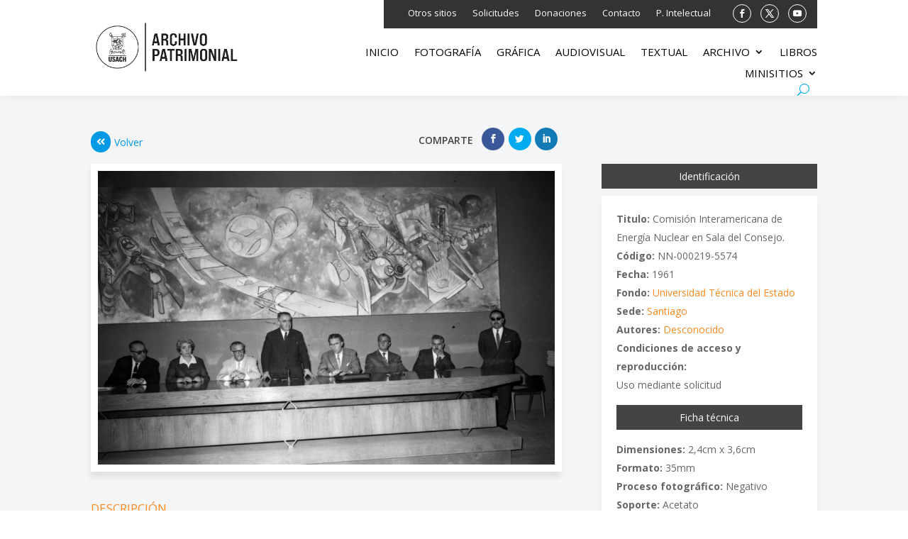

--- FILE ---
content_type: text/html; charset=utf-8
request_url: https://www.google.com/recaptcha/api2/anchor?ar=1&k=6Lfz9-EUAAAAAO1EKrd9G9AfYsH677JFp_CGEKjG&co=aHR0cHM6Ly9hcmNoaXZvcGF0cmltb25pYWwudXNhY2guY2w6NDQz&hl=en&v=PoyoqOPhxBO7pBk68S4YbpHZ&size=invisible&anchor-ms=20000&execute-ms=30000&cb=x7o8qfhu9a61
body_size: 48792
content:
<!DOCTYPE HTML><html dir="ltr" lang="en"><head><meta http-equiv="Content-Type" content="text/html; charset=UTF-8">
<meta http-equiv="X-UA-Compatible" content="IE=edge">
<title>reCAPTCHA</title>
<style type="text/css">
/* cyrillic-ext */
@font-face {
  font-family: 'Roboto';
  font-style: normal;
  font-weight: 400;
  font-stretch: 100%;
  src: url(//fonts.gstatic.com/s/roboto/v48/KFO7CnqEu92Fr1ME7kSn66aGLdTylUAMa3GUBHMdazTgWw.woff2) format('woff2');
  unicode-range: U+0460-052F, U+1C80-1C8A, U+20B4, U+2DE0-2DFF, U+A640-A69F, U+FE2E-FE2F;
}
/* cyrillic */
@font-face {
  font-family: 'Roboto';
  font-style: normal;
  font-weight: 400;
  font-stretch: 100%;
  src: url(//fonts.gstatic.com/s/roboto/v48/KFO7CnqEu92Fr1ME7kSn66aGLdTylUAMa3iUBHMdazTgWw.woff2) format('woff2');
  unicode-range: U+0301, U+0400-045F, U+0490-0491, U+04B0-04B1, U+2116;
}
/* greek-ext */
@font-face {
  font-family: 'Roboto';
  font-style: normal;
  font-weight: 400;
  font-stretch: 100%;
  src: url(//fonts.gstatic.com/s/roboto/v48/KFO7CnqEu92Fr1ME7kSn66aGLdTylUAMa3CUBHMdazTgWw.woff2) format('woff2');
  unicode-range: U+1F00-1FFF;
}
/* greek */
@font-face {
  font-family: 'Roboto';
  font-style: normal;
  font-weight: 400;
  font-stretch: 100%;
  src: url(//fonts.gstatic.com/s/roboto/v48/KFO7CnqEu92Fr1ME7kSn66aGLdTylUAMa3-UBHMdazTgWw.woff2) format('woff2');
  unicode-range: U+0370-0377, U+037A-037F, U+0384-038A, U+038C, U+038E-03A1, U+03A3-03FF;
}
/* math */
@font-face {
  font-family: 'Roboto';
  font-style: normal;
  font-weight: 400;
  font-stretch: 100%;
  src: url(//fonts.gstatic.com/s/roboto/v48/KFO7CnqEu92Fr1ME7kSn66aGLdTylUAMawCUBHMdazTgWw.woff2) format('woff2');
  unicode-range: U+0302-0303, U+0305, U+0307-0308, U+0310, U+0312, U+0315, U+031A, U+0326-0327, U+032C, U+032F-0330, U+0332-0333, U+0338, U+033A, U+0346, U+034D, U+0391-03A1, U+03A3-03A9, U+03B1-03C9, U+03D1, U+03D5-03D6, U+03F0-03F1, U+03F4-03F5, U+2016-2017, U+2034-2038, U+203C, U+2040, U+2043, U+2047, U+2050, U+2057, U+205F, U+2070-2071, U+2074-208E, U+2090-209C, U+20D0-20DC, U+20E1, U+20E5-20EF, U+2100-2112, U+2114-2115, U+2117-2121, U+2123-214F, U+2190, U+2192, U+2194-21AE, U+21B0-21E5, U+21F1-21F2, U+21F4-2211, U+2213-2214, U+2216-22FF, U+2308-230B, U+2310, U+2319, U+231C-2321, U+2336-237A, U+237C, U+2395, U+239B-23B7, U+23D0, U+23DC-23E1, U+2474-2475, U+25AF, U+25B3, U+25B7, U+25BD, U+25C1, U+25CA, U+25CC, U+25FB, U+266D-266F, U+27C0-27FF, U+2900-2AFF, U+2B0E-2B11, U+2B30-2B4C, U+2BFE, U+3030, U+FF5B, U+FF5D, U+1D400-1D7FF, U+1EE00-1EEFF;
}
/* symbols */
@font-face {
  font-family: 'Roboto';
  font-style: normal;
  font-weight: 400;
  font-stretch: 100%;
  src: url(//fonts.gstatic.com/s/roboto/v48/KFO7CnqEu92Fr1ME7kSn66aGLdTylUAMaxKUBHMdazTgWw.woff2) format('woff2');
  unicode-range: U+0001-000C, U+000E-001F, U+007F-009F, U+20DD-20E0, U+20E2-20E4, U+2150-218F, U+2190, U+2192, U+2194-2199, U+21AF, U+21E6-21F0, U+21F3, U+2218-2219, U+2299, U+22C4-22C6, U+2300-243F, U+2440-244A, U+2460-24FF, U+25A0-27BF, U+2800-28FF, U+2921-2922, U+2981, U+29BF, U+29EB, U+2B00-2BFF, U+4DC0-4DFF, U+FFF9-FFFB, U+10140-1018E, U+10190-1019C, U+101A0, U+101D0-101FD, U+102E0-102FB, U+10E60-10E7E, U+1D2C0-1D2D3, U+1D2E0-1D37F, U+1F000-1F0FF, U+1F100-1F1AD, U+1F1E6-1F1FF, U+1F30D-1F30F, U+1F315, U+1F31C, U+1F31E, U+1F320-1F32C, U+1F336, U+1F378, U+1F37D, U+1F382, U+1F393-1F39F, U+1F3A7-1F3A8, U+1F3AC-1F3AF, U+1F3C2, U+1F3C4-1F3C6, U+1F3CA-1F3CE, U+1F3D4-1F3E0, U+1F3ED, U+1F3F1-1F3F3, U+1F3F5-1F3F7, U+1F408, U+1F415, U+1F41F, U+1F426, U+1F43F, U+1F441-1F442, U+1F444, U+1F446-1F449, U+1F44C-1F44E, U+1F453, U+1F46A, U+1F47D, U+1F4A3, U+1F4B0, U+1F4B3, U+1F4B9, U+1F4BB, U+1F4BF, U+1F4C8-1F4CB, U+1F4D6, U+1F4DA, U+1F4DF, U+1F4E3-1F4E6, U+1F4EA-1F4ED, U+1F4F7, U+1F4F9-1F4FB, U+1F4FD-1F4FE, U+1F503, U+1F507-1F50B, U+1F50D, U+1F512-1F513, U+1F53E-1F54A, U+1F54F-1F5FA, U+1F610, U+1F650-1F67F, U+1F687, U+1F68D, U+1F691, U+1F694, U+1F698, U+1F6AD, U+1F6B2, U+1F6B9-1F6BA, U+1F6BC, U+1F6C6-1F6CF, U+1F6D3-1F6D7, U+1F6E0-1F6EA, U+1F6F0-1F6F3, U+1F6F7-1F6FC, U+1F700-1F7FF, U+1F800-1F80B, U+1F810-1F847, U+1F850-1F859, U+1F860-1F887, U+1F890-1F8AD, U+1F8B0-1F8BB, U+1F8C0-1F8C1, U+1F900-1F90B, U+1F93B, U+1F946, U+1F984, U+1F996, U+1F9E9, U+1FA00-1FA6F, U+1FA70-1FA7C, U+1FA80-1FA89, U+1FA8F-1FAC6, U+1FACE-1FADC, U+1FADF-1FAE9, U+1FAF0-1FAF8, U+1FB00-1FBFF;
}
/* vietnamese */
@font-face {
  font-family: 'Roboto';
  font-style: normal;
  font-weight: 400;
  font-stretch: 100%;
  src: url(//fonts.gstatic.com/s/roboto/v48/KFO7CnqEu92Fr1ME7kSn66aGLdTylUAMa3OUBHMdazTgWw.woff2) format('woff2');
  unicode-range: U+0102-0103, U+0110-0111, U+0128-0129, U+0168-0169, U+01A0-01A1, U+01AF-01B0, U+0300-0301, U+0303-0304, U+0308-0309, U+0323, U+0329, U+1EA0-1EF9, U+20AB;
}
/* latin-ext */
@font-face {
  font-family: 'Roboto';
  font-style: normal;
  font-weight: 400;
  font-stretch: 100%;
  src: url(//fonts.gstatic.com/s/roboto/v48/KFO7CnqEu92Fr1ME7kSn66aGLdTylUAMa3KUBHMdazTgWw.woff2) format('woff2');
  unicode-range: U+0100-02BA, U+02BD-02C5, U+02C7-02CC, U+02CE-02D7, U+02DD-02FF, U+0304, U+0308, U+0329, U+1D00-1DBF, U+1E00-1E9F, U+1EF2-1EFF, U+2020, U+20A0-20AB, U+20AD-20C0, U+2113, U+2C60-2C7F, U+A720-A7FF;
}
/* latin */
@font-face {
  font-family: 'Roboto';
  font-style: normal;
  font-weight: 400;
  font-stretch: 100%;
  src: url(//fonts.gstatic.com/s/roboto/v48/KFO7CnqEu92Fr1ME7kSn66aGLdTylUAMa3yUBHMdazQ.woff2) format('woff2');
  unicode-range: U+0000-00FF, U+0131, U+0152-0153, U+02BB-02BC, U+02C6, U+02DA, U+02DC, U+0304, U+0308, U+0329, U+2000-206F, U+20AC, U+2122, U+2191, U+2193, U+2212, U+2215, U+FEFF, U+FFFD;
}
/* cyrillic-ext */
@font-face {
  font-family: 'Roboto';
  font-style: normal;
  font-weight: 500;
  font-stretch: 100%;
  src: url(//fonts.gstatic.com/s/roboto/v48/KFO7CnqEu92Fr1ME7kSn66aGLdTylUAMa3GUBHMdazTgWw.woff2) format('woff2');
  unicode-range: U+0460-052F, U+1C80-1C8A, U+20B4, U+2DE0-2DFF, U+A640-A69F, U+FE2E-FE2F;
}
/* cyrillic */
@font-face {
  font-family: 'Roboto';
  font-style: normal;
  font-weight: 500;
  font-stretch: 100%;
  src: url(//fonts.gstatic.com/s/roboto/v48/KFO7CnqEu92Fr1ME7kSn66aGLdTylUAMa3iUBHMdazTgWw.woff2) format('woff2');
  unicode-range: U+0301, U+0400-045F, U+0490-0491, U+04B0-04B1, U+2116;
}
/* greek-ext */
@font-face {
  font-family: 'Roboto';
  font-style: normal;
  font-weight: 500;
  font-stretch: 100%;
  src: url(//fonts.gstatic.com/s/roboto/v48/KFO7CnqEu92Fr1ME7kSn66aGLdTylUAMa3CUBHMdazTgWw.woff2) format('woff2');
  unicode-range: U+1F00-1FFF;
}
/* greek */
@font-face {
  font-family: 'Roboto';
  font-style: normal;
  font-weight: 500;
  font-stretch: 100%;
  src: url(//fonts.gstatic.com/s/roboto/v48/KFO7CnqEu92Fr1ME7kSn66aGLdTylUAMa3-UBHMdazTgWw.woff2) format('woff2');
  unicode-range: U+0370-0377, U+037A-037F, U+0384-038A, U+038C, U+038E-03A1, U+03A3-03FF;
}
/* math */
@font-face {
  font-family: 'Roboto';
  font-style: normal;
  font-weight: 500;
  font-stretch: 100%;
  src: url(//fonts.gstatic.com/s/roboto/v48/KFO7CnqEu92Fr1ME7kSn66aGLdTylUAMawCUBHMdazTgWw.woff2) format('woff2');
  unicode-range: U+0302-0303, U+0305, U+0307-0308, U+0310, U+0312, U+0315, U+031A, U+0326-0327, U+032C, U+032F-0330, U+0332-0333, U+0338, U+033A, U+0346, U+034D, U+0391-03A1, U+03A3-03A9, U+03B1-03C9, U+03D1, U+03D5-03D6, U+03F0-03F1, U+03F4-03F5, U+2016-2017, U+2034-2038, U+203C, U+2040, U+2043, U+2047, U+2050, U+2057, U+205F, U+2070-2071, U+2074-208E, U+2090-209C, U+20D0-20DC, U+20E1, U+20E5-20EF, U+2100-2112, U+2114-2115, U+2117-2121, U+2123-214F, U+2190, U+2192, U+2194-21AE, U+21B0-21E5, U+21F1-21F2, U+21F4-2211, U+2213-2214, U+2216-22FF, U+2308-230B, U+2310, U+2319, U+231C-2321, U+2336-237A, U+237C, U+2395, U+239B-23B7, U+23D0, U+23DC-23E1, U+2474-2475, U+25AF, U+25B3, U+25B7, U+25BD, U+25C1, U+25CA, U+25CC, U+25FB, U+266D-266F, U+27C0-27FF, U+2900-2AFF, U+2B0E-2B11, U+2B30-2B4C, U+2BFE, U+3030, U+FF5B, U+FF5D, U+1D400-1D7FF, U+1EE00-1EEFF;
}
/* symbols */
@font-face {
  font-family: 'Roboto';
  font-style: normal;
  font-weight: 500;
  font-stretch: 100%;
  src: url(//fonts.gstatic.com/s/roboto/v48/KFO7CnqEu92Fr1ME7kSn66aGLdTylUAMaxKUBHMdazTgWw.woff2) format('woff2');
  unicode-range: U+0001-000C, U+000E-001F, U+007F-009F, U+20DD-20E0, U+20E2-20E4, U+2150-218F, U+2190, U+2192, U+2194-2199, U+21AF, U+21E6-21F0, U+21F3, U+2218-2219, U+2299, U+22C4-22C6, U+2300-243F, U+2440-244A, U+2460-24FF, U+25A0-27BF, U+2800-28FF, U+2921-2922, U+2981, U+29BF, U+29EB, U+2B00-2BFF, U+4DC0-4DFF, U+FFF9-FFFB, U+10140-1018E, U+10190-1019C, U+101A0, U+101D0-101FD, U+102E0-102FB, U+10E60-10E7E, U+1D2C0-1D2D3, U+1D2E0-1D37F, U+1F000-1F0FF, U+1F100-1F1AD, U+1F1E6-1F1FF, U+1F30D-1F30F, U+1F315, U+1F31C, U+1F31E, U+1F320-1F32C, U+1F336, U+1F378, U+1F37D, U+1F382, U+1F393-1F39F, U+1F3A7-1F3A8, U+1F3AC-1F3AF, U+1F3C2, U+1F3C4-1F3C6, U+1F3CA-1F3CE, U+1F3D4-1F3E0, U+1F3ED, U+1F3F1-1F3F3, U+1F3F5-1F3F7, U+1F408, U+1F415, U+1F41F, U+1F426, U+1F43F, U+1F441-1F442, U+1F444, U+1F446-1F449, U+1F44C-1F44E, U+1F453, U+1F46A, U+1F47D, U+1F4A3, U+1F4B0, U+1F4B3, U+1F4B9, U+1F4BB, U+1F4BF, U+1F4C8-1F4CB, U+1F4D6, U+1F4DA, U+1F4DF, U+1F4E3-1F4E6, U+1F4EA-1F4ED, U+1F4F7, U+1F4F9-1F4FB, U+1F4FD-1F4FE, U+1F503, U+1F507-1F50B, U+1F50D, U+1F512-1F513, U+1F53E-1F54A, U+1F54F-1F5FA, U+1F610, U+1F650-1F67F, U+1F687, U+1F68D, U+1F691, U+1F694, U+1F698, U+1F6AD, U+1F6B2, U+1F6B9-1F6BA, U+1F6BC, U+1F6C6-1F6CF, U+1F6D3-1F6D7, U+1F6E0-1F6EA, U+1F6F0-1F6F3, U+1F6F7-1F6FC, U+1F700-1F7FF, U+1F800-1F80B, U+1F810-1F847, U+1F850-1F859, U+1F860-1F887, U+1F890-1F8AD, U+1F8B0-1F8BB, U+1F8C0-1F8C1, U+1F900-1F90B, U+1F93B, U+1F946, U+1F984, U+1F996, U+1F9E9, U+1FA00-1FA6F, U+1FA70-1FA7C, U+1FA80-1FA89, U+1FA8F-1FAC6, U+1FACE-1FADC, U+1FADF-1FAE9, U+1FAF0-1FAF8, U+1FB00-1FBFF;
}
/* vietnamese */
@font-face {
  font-family: 'Roboto';
  font-style: normal;
  font-weight: 500;
  font-stretch: 100%;
  src: url(//fonts.gstatic.com/s/roboto/v48/KFO7CnqEu92Fr1ME7kSn66aGLdTylUAMa3OUBHMdazTgWw.woff2) format('woff2');
  unicode-range: U+0102-0103, U+0110-0111, U+0128-0129, U+0168-0169, U+01A0-01A1, U+01AF-01B0, U+0300-0301, U+0303-0304, U+0308-0309, U+0323, U+0329, U+1EA0-1EF9, U+20AB;
}
/* latin-ext */
@font-face {
  font-family: 'Roboto';
  font-style: normal;
  font-weight: 500;
  font-stretch: 100%;
  src: url(//fonts.gstatic.com/s/roboto/v48/KFO7CnqEu92Fr1ME7kSn66aGLdTylUAMa3KUBHMdazTgWw.woff2) format('woff2');
  unicode-range: U+0100-02BA, U+02BD-02C5, U+02C7-02CC, U+02CE-02D7, U+02DD-02FF, U+0304, U+0308, U+0329, U+1D00-1DBF, U+1E00-1E9F, U+1EF2-1EFF, U+2020, U+20A0-20AB, U+20AD-20C0, U+2113, U+2C60-2C7F, U+A720-A7FF;
}
/* latin */
@font-face {
  font-family: 'Roboto';
  font-style: normal;
  font-weight: 500;
  font-stretch: 100%;
  src: url(//fonts.gstatic.com/s/roboto/v48/KFO7CnqEu92Fr1ME7kSn66aGLdTylUAMa3yUBHMdazQ.woff2) format('woff2');
  unicode-range: U+0000-00FF, U+0131, U+0152-0153, U+02BB-02BC, U+02C6, U+02DA, U+02DC, U+0304, U+0308, U+0329, U+2000-206F, U+20AC, U+2122, U+2191, U+2193, U+2212, U+2215, U+FEFF, U+FFFD;
}
/* cyrillic-ext */
@font-face {
  font-family: 'Roboto';
  font-style: normal;
  font-weight: 900;
  font-stretch: 100%;
  src: url(//fonts.gstatic.com/s/roboto/v48/KFO7CnqEu92Fr1ME7kSn66aGLdTylUAMa3GUBHMdazTgWw.woff2) format('woff2');
  unicode-range: U+0460-052F, U+1C80-1C8A, U+20B4, U+2DE0-2DFF, U+A640-A69F, U+FE2E-FE2F;
}
/* cyrillic */
@font-face {
  font-family: 'Roboto';
  font-style: normal;
  font-weight: 900;
  font-stretch: 100%;
  src: url(//fonts.gstatic.com/s/roboto/v48/KFO7CnqEu92Fr1ME7kSn66aGLdTylUAMa3iUBHMdazTgWw.woff2) format('woff2');
  unicode-range: U+0301, U+0400-045F, U+0490-0491, U+04B0-04B1, U+2116;
}
/* greek-ext */
@font-face {
  font-family: 'Roboto';
  font-style: normal;
  font-weight: 900;
  font-stretch: 100%;
  src: url(//fonts.gstatic.com/s/roboto/v48/KFO7CnqEu92Fr1ME7kSn66aGLdTylUAMa3CUBHMdazTgWw.woff2) format('woff2');
  unicode-range: U+1F00-1FFF;
}
/* greek */
@font-face {
  font-family: 'Roboto';
  font-style: normal;
  font-weight: 900;
  font-stretch: 100%;
  src: url(//fonts.gstatic.com/s/roboto/v48/KFO7CnqEu92Fr1ME7kSn66aGLdTylUAMa3-UBHMdazTgWw.woff2) format('woff2');
  unicode-range: U+0370-0377, U+037A-037F, U+0384-038A, U+038C, U+038E-03A1, U+03A3-03FF;
}
/* math */
@font-face {
  font-family: 'Roboto';
  font-style: normal;
  font-weight: 900;
  font-stretch: 100%;
  src: url(//fonts.gstatic.com/s/roboto/v48/KFO7CnqEu92Fr1ME7kSn66aGLdTylUAMawCUBHMdazTgWw.woff2) format('woff2');
  unicode-range: U+0302-0303, U+0305, U+0307-0308, U+0310, U+0312, U+0315, U+031A, U+0326-0327, U+032C, U+032F-0330, U+0332-0333, U+0338, U+033A, U+0346, U+034D, U+0391-03A1, U+03A3-03A9, U+03B1-03C9, U+03D1, U+03D5-03D6, U+03F0-03F1, U+03F4-03F5, U+2016-2017, U+2034-2038, U+203C, U+2040, U+2043, U+2047, U+2050, U+2057, U+205F, U+2070-2071, U+2074-208E, U+2090-209C, U+20D0-20DC, U+20E1, U+20E5-20EF, U+2100-2112, U+2114-2115, U+2117-2121, U+2123-214F, U+2190, U+2192, U+2194-21AE, U+21B0-21E5, U+21F1-21F2, U+21F4-2211, U+2213-2214, U+2216-22FF, U+2308-230B, U+2310, U+2319, U+231C-2321, U+2336-237A, U+237C, U+2395, U+239B-23B7, U+23D0, U+23DC-23E1, U+2474-2475, U+25AF, U+25B3, U+25B7, U+25BD, U+25C1, U+25CA, U+25CC, U+25FB, U+266D-266F, U+27C0-27FF, U+2900-2AFF, U+2B0E-2B11, U+2B30-2B4C, U+2BFE, U+3030, U+FF5B, U+FF5D, U+1D400-1D7FF, U+1EE00-1EEFF;
}
/* symbols */
@font-face {
  font-family: 'Roboto';
  font-style: normal;
  font-weight: 900;
  font-stretch: 100%;
  src: url(//fonts.gstatic.com/s/roboto/v48/KFO7CnqEu92Fr1ME7kSn66aGLdTylUAMaxKUBHMdazTgWw.woff2) format('woff2');
  unicode-range: U+0001-000C, U+000E-001F, U+007F-009F, U+20DD-20E0, U+20E2-20E4, U+2150-218F, U+2190, U+2192, U+2194-2199, U+21AF, U+21E6-21F0, U+21F3, U+2218-2219, U+2299, U+22C4-22C6, U+2300-243F, U+2440-244A, U+2460-24FF, U+25A0-27BF, U+2800-28FF, U+2921-2922, U+2981, U+29BF, U+29EB, U+2B00-2BFF, U+4DC0-4DFF, U+FFF9-FFFB, U+10140-1018E, U+10190-1019C, U+101A0, U+101D0-101FD, U+102E0-102FB, U+10E60-10E7E, U+1D2C0-1D2D3, U+1D2E0-1D37F, U+1F000-1F0FF, U+1F100-1F1AD, U+1F1E6-1F1FF, U+1F30D-1F30F, U+1F315, U+1F31C, U+1F31E, U+1F320-1F32C, U+1F336, U+1F378, U+1F37D, U+1F382, U+1F393-1F39F, U+1F3A7-1F3A8, U+1F3AC-1F3AF, U+1F3C2, U+1F3C4-1F3C6, U+1F3CA-1F3CE, U+1F3D4-1F3E0, U+1F3ED, U+1F3F1-1F3F3, U+1F3F5-1F3F7, U+1F408, U+1F415, U+1F41F, U+1F426, U+1F43F, U+1F441-1F442, U+1F444, U+1F446-1F449, U+1F44C-1F44E, U+1F453, U+1F46A, U+1F47D, U+1F4A3, U+1F4B0, U+1F4B3, U+1F4B9, U+1F4BB, U+1F4BF, U+1F4C8-1F4CB, U+1F4D6, U+1F4DA, U+1F4DF, U+1F4E3-1F4E6, U+1F4EA-1F4ED, U+1F4F7, U+1F4F9-1F4FB, U+1F4FD-1F4FE, U+1F503, U+1F507-1F50B, U+1F50D, U+1F512-1F513, U+1F53E-1F54A, U+1F54F-1F5FA, U+1F610, U+1F650-1F67F, U+1F687, U+1F68D, U+1F691, U+1F694, U+1F698, U+1F6AD, U+1F6B2, U+1F6B9-1F6BA, U+1F6BC, U+1F6C6-1F6CF, U+1F6D3-1F6D7, U+1F6E0-1F6EA, U+1F6F0-1F6F3, U+1F6F7-1F6FC, U+1F700-1F7FF, U+1F800-1F80B, U+1F810-1F847, U+1F850-1F859, U+1F860-1F887, U+1F890-1F8AD, U+1F8B0-1F8BB, U+1F8C0-1F8C1, U+1F900-1F90B, U+1F93B, U+1F946, U+1F984, U+1F996, U+1F9E9, U+1FA00-1FA6F, U+1FA70-1FA7C, U+1FA80-1FA89, U+1FA8F-1FAC6, U+1FACE-1FADC, U+1FADF-1FAE9, U+1FAF0-1FAF8, U+1FB00-1FBFF;
}
/* vietnamese */
@font-face {
  font-family: 'Roboto';
  font-style: normal;
  font-weight: 900;
  font-stretch: 100%;
  src: url(//fonts.gstatic.com/s/roboto/v48/KFO7CnqEu92Fr1ME7kSn66aGLdTylUAMa3OUBHMdazTgWw.woff2) format('woff2');
  unicode-range: U+0102-0103, U+0110-0111, U+0128-0129, U+0168-0169, U+01A0-01A1, U+01AF-01B0, U+0300-0301, U+0303-0304, U+0308-0309, U+0323, U+0329, U+1EA0-1EF9, U+20AB;
}
/* latin-ext */
@font-face {
  font-family: 'Roboto';
  font-style: normal;
  font-weight: 900;
  font-stretch: 100%;
  src: url(//fonts.gstatic.com/s/roboto/v48/KFO7CnqEu92Fr1ME7kSn66aGLdTylUAMa3KUBHMdazTgWw.woff2) format('woff2');
  unicode-range: U+0100-02BA, U+02BD-02C5, U+02C7-02CC, U+02CE-02D7, U+02DD-02FF, U+0304, U+0308, U+0329, U+1D00-1DBF, U+1E00-1E9F, U+1EF2-1EFF, U+2020, U+20A0-20AB, U+20AD-20C0, U+2113, U+2C60-2C7F, U+A720-A7FF;
}
/* latin */
@font-face {
  font-family: 'Roboto';
  font-style: normal;
  font-weight: 900;
  font-stretch: 100%;
  src: url(//fonts.gstatic.com/s/roboto/v48/KFO7CnqEu92Fr1ME7kSn66aGLdTylUAMa3yUBHMdazQ.woff2) format('woff2');
  unicode-range: U+0000-00FF, U+0131, U+0152-0153, U+02BB-02BC, U+02C6, U+02DA, U+02DC, U+0304, U+0308, U+0329, U+2000-206F, U+20AC, U+2122, U+2191, U+2193, U+2212, U+2215, U+FEFF, U+FFFD;
}

</style>
<link rel="stylesheet" type="text/css" href="https://www.gstatic.com/recaptcha/releases/PoyoqOPhxBO7pBk68S4YbpHZ/styles__ltr.css">
<script nonce="qUgQ_U_GawNcmZ7G3_GeuA" type="text/javascript">window['__recaptcha_api'] = 'https://www.google.com/recaptcha/api2/';</script>
<script type="text/javascript" src="https://www.gstatic.com/recaptcha/releases/PoyoqOPhxBO7pBk68S4YbpHZ/recaptcha__en.js" nonce="qUgQ_U_GawNcmZ7G3_GeuA">
      
    </script></head>
<body><div id="rc-anchor-alert" class="rc-anchor-alert"></div>
<input type="hidden" id="recaptcha-token" value="[base64]">
<script type="text/javascript" nonce="qUgQ_U_GawNcmZ7G3_GeuA">
      recaptcha.anchor.Main.init("[\x22ainput\x22,[\x22bgdata\x22,\x22\x22,\[base64]/[base64]/[base64]/[base64]/[base64]/[base64]/[base64]/[base64]/[base64]/[base64]\\u003d\x22,\[base64]\\u003d\x22,\x22wrHDmUQ0w48UBMK5Tk4KH8OXw6I0wrlqRA9ADsOLw487TsKjYsKBcMO2eC3CicOzw7F0w7jDqsOBw6HDk8OOVC7Dp8KdNsOwCcKRHXPDkCPDrMOsw7nCicOrw4tcwqDDpMOTw63ChsO/UklCCcK7wrBww5XCj0dAZmnDjHcXRMOdw4bDqMOWw64dRMKQHsOccMKWw4XCoBhAHMOMw5XDvHnDp8OTThk+wr3DoTcVA8OiQWrCr8Kzw6A7wpJFwpPDvAFDw53DlcO3w7TDhEJywp/Ds8OlGGhJwq3CoMKaXMKwwpBZTU5nw5EdwoTDi3sjwpnCmiNjUCLDuxXCrTvDj8KuBsOswpcTTTjChRfDiB/CiD3Dp0U2wqFbwr5Fw5fCjj7DmjbCncOkb1DCnGvDucKHIcKcNjhEC27Dv00uwoXCjsKqw7rCnsOTwqrDtTfCoVbDkn7DhRPDksKAecK2woomwr1naW9Gwq7Clm9xw7YyCmVYw5JhD8KbDATCqkBQwq0aZMKhJ8KVwroBw6/[base64]/DjMOGw4DDvT1KacO3VAbDlcOfw500w7zDtMOhFMKYaRTDpxHCllR9w73Ch8Kiw75VO000IsONDVLCqcOywpjDuGRnScOyUCzDullbw6/CksKKcRDDnGBFw4LCtS/ChCRbI1HChiAHBw8pGcKUw6XDvB3Di8KefmQYwqpbwrDCp0U+NMKdNjvDujUVw6PCoEkUecOyw4HCkRl3bjvCjsK2SDk0bBnCsEdAwrlbw58OYlV8w6A5LMOKWcK/NxocEFV3w6bDosKleELDuCg9WTTCrVlIX8KsKMKZw5BkYWB2w4Amw4HCnTLCiMKpwrB0Vl3DnMKMbVrCnQ0Vw7FoHA9oFipnwr7Dm8OVw7XCrsKKw6rDtkvChFJwMcOkwpNRS8KPPmbChXt9wo/CpsKPwovDrMOew6zDgCHCvx/DucO2wqE3wqzCpsOfTGpxbsKew47DrEjDiTbCrTTCr8K4NDheFHIQXEN6w4YRw4htwp3Cm8K/wqxTw4LDmH/Ci2fDvQkJXMKfOiV8OsKmE8K1wqDDlsK6LmJ0w4HDi8Ktwo9Lw43Do8KMXmXDlsKuRivDhEsbwqEnasKjS3hRwqgKwowCwq7DnxrCrTBaw77Di8Kjw5ZndsO/w43DvsKewpLCoHLChRx9CDjCpMOgSSkVwoJxwo1Cw4PDjCFmEsOHYkEZSnPCgMOTwrXDmlNiwqkpBR8qKzthw7dPLRMDw55Iw5o/[base64]/DrVRZHgjDrsKiw6YNw4nDml3Cj8OQSsKsFMKjw4PDtMOjw4ZgwpPCvDfCvcKDw77CiEvCvsOnKMK/K8OsdUnCrcKzcMK4AkQLwrZAw5PDjWPDvsOXw7dSwpI3XzdWw7LDpcO6w4/CgcOtwpPDssOYw7F/wqwaJcOKYMOHw7LDtsKfw7HDmsKswqsGw6TDjwNPfWIjAcK1w6Jzw5/Dr3nDuA/CuMOHw4/DuknCosKcwogLw7fCgWvCtw4/w5JCGMKTcMKeZ07DpMKmwqIvJsKFYQgxasK+wqJRw4/[base64]/[base64]/Ch3DDo8OtYMOaBcOodcOWSyZxLnMRwrRdHMKzw5/CvjgIw6gew5DDsMKQeMKHw7ZEw7bDuz3CrjIBLz7DiG/DtGNmwqldw6hQFFjCqsOkw4rCrMKVw4sDw5DDiMOew4xqwpwubcKnBcOSGcKfasOYwqfCiMOMw5bDl8K/CWwdcw9QwrzDiMKqK1jCoUx/TcOYBsO7w7DCg8KDAMOJdMOtwpHDmcO+wq/DicOXCzxWw4BmwogCOsO4AcO+JsOqw6REOMKdXkjCvnXDtMKswpkmeHLCjxrDo8K4SsOkWcKnFsK5w64AGMKLfG1mYwjCtzjDvsOSwrRNGALCnSFtCnlGaTtCPcO4wp/DrMOuC8OGFkEzG2/Ck8OBU8O0KsKMwrEqScOSwo4+K8K4wrJrFicna1MILT8KDMO1PG/CnWrCgygow4ZxwpzCtsOxMggVw5dZecKfwqrCl8Ocw5/[base64]/CocOaw7xOFSzCqsOvOcKywqLCqnsawqzCkcKtwo5vWMK0w5lPeMKpAwvCn8OhGzzDiWjCrgzCiH/DkcOJw5tEw67DrVgzCDBcwq3DsRPChU19GWRDKcOIWMK5dnfDgsOaHDMUYRzDgUHDjcOWw6slwo/DtsKGwrsdwqYSw6XCkVzDo8KCVlHCsW/CqU82w7XDicK4w4dOVcKFw6zCjVgaw5fCusKXwqclw7bChk4yOsOtVwbDlsOSMcOdw7llw48dLyTDucKMCWDCqz5iw7MSVcOZw7rDmC/Cp8OwwpFUw7fCrEYewp16w6jDtRvCnXnDncKtwrzCrAPCscKBwr/Cg8O7wocVw6HDojdlcmIVw7oMQ8O9e8KfCcKUw6JRUjzDuljDtA3Cr8KqK13DsMK1wqfCtn0lw6PCssOzCyrChn5lQsKIQzzDn09LOFVZd8OAIF0yfUrDjxXDjkrDv8K+w67DucOnOsOlNHbDn8KAZU9QRsKYw4wrCxXDrmJ/DMK5w6LCg8OeYcOwwqrCvHLDnMOIw74TwrHDiwHDocOUwptuwpsMw5zDhcKKO8KswpRzwqXDtHPDqTpAw6fDgB/CmDTDp8OTKMOWa8OVJDx7wodqwqgxwrDDlFEcc1d2w6s3LsOtMT0lwq/CvWgRHTbCgsOLSMOtwolnw57CgMONW8KCw4DDlcKyQhLDhcKib8Oswr3DkixLwrUew5LDr8O3RG0RwovDjxAiw7nDp2LCrWM9SFjCrMKuw5jCrDpbwonChcK1IlcYw5/DhSZ2w67CnUtbw5rCicKkNsKUw6xGwooiU8O3IEnDqMKJacOJTi7DlFZODEx3G1HDgRZZEWvCs8OmDVU0w5dAwrkrDl8uL8O4wrTCvGjClMO/[base64]/w4pCwq4Bw5jDmDTCvcOKw5IfPsKCw5TCtV/[base64]/a2dlw7gRw7nDkT0iSiYaYD5Aw7AtKlhfN8KEwpTCqX/DjRwlLMK/w4xYw4ZXwrzDnsO4w4xNCELCt8KzJ1zDjkknw58Nwp3DmsKsVcKJw4RPwoPCvkJHIcO8w53Dpn7DvzvDrsKEw45GwrZxdWhDwqXDosKfw7zCtEJ/w5zDoMORwod8QWFFwpHDul/[base64]/[base64]/w7hzWgtWw77CrQXCnAh/[base64]/wrbDuQzDpnYIwp8owpfClhnDg8KxAmcQThEIw6UOIW9SwoE3PMOFC2VKdzLCmMKTw4LDscK3wqlKw6p4wqRZQ0TDhVTCm8KrfRRpwqF5f8OeKcKawpISM8O4wqAkwoxeGRxvw7QFw5JlXcKDNz7Cg2jCtn4Yw4jDg8OCwpvCnsKtwpLDtw/[base64]/XWAxdMKOFgLCmcO4w7s5HsK3w4ltwpkew7/Ck8OLNjTCvsKHRnUbRcO6wrdSeFg2F3/CkgLDhmg1w5V/w6NXfTUIC8OywoNnMzHCkjXCsHkxw75eQmzCpsOiOgrDh8KQeVbCn8OuwpBnBQMMbwQeXkbCvMO0wr3DpGTCicKKFcKFw7Njwp8zXcOKw55fwq/CncKMGcKkwolvw61XPMK/IsOTwq93NcKReMOYwo9+w64ve3BzaEIlecKtwp7DlCjCm3cwFEXDosKPwo/Du8OAwrDDh8KVHiI4w5QOB8OYLRnDgcKZw5pfw4DCt8OsAcOBwpDCokURwqbDt8OSw6l7LQlqwo3DhMK3dB1vZGfDkcKIwrLDkhI7EcKUwqnCo8OIw6fCqsKYE1rDqGrDksOWEsK2w4BDbG0GQh/DuWpuwrLCkVp2b8OXwo3CjMOTFAtGwqw6wqPDmT/[base64]/CmMOnCsKtwrnDqsOdwqclZVzCn0/DqGQAwrQ2w5fCi8KMZn/DvcONdW3DosOESMKAZz/CjCFKw4tvwqjCiGMdTMKJbTwUwplebMKswrjClFrCvULDsAXCvcOMwpbDlsKQWMObUxsCw4dVVU1iSsOyWE/CvMKnI8Kqw6g9BTvClxE9XULDucKzw7UIZsK4Zwlvw48Ewpkkwq5Jw6DCs3LCocOqDQ8kLcO8IcOsZcK0QlNLwojDhEcpw7svWQbCv8K+wqEfeRpzw5UEw4fClsOsC8ObHwcYVlHCu8Kjb8OVbcOdcFkZOUjDr8O/YcOHw4XDnT/[base64]/HcONbhMkJX4mf8KvdcO2wpYcw6UgwrxbYcOPE8KAJcOPVkDCux0dw4law7bCocKRS0t0dsK+wrULKkDCt1XCqjzDkCVDKybDrCcrXsKBKMKsWkbCm8K9wr/CsUbDuMOfw6lkaT8IwrRew4XCjHdlw4nDnH4rcSnDosKDHB9Hw4IHwqo7w4fCpDp8wrbCj8KhDiQgNhB2w7oEwpfDkSgdWsOqTworwr7DoMOUdcKIPCDCj8OLHcK3wpLDrcKAPh1ZXnsLw5vDpTFMwpfCosOZwo/CtcOxLSrDr3NSDS0+w6/DhMOodxFuw6PCuMKkVDs4ZMKbbUhiw5hSwqJJRMKZw6t1wq/DjxPCuMOObsKWEHBjNlNwJMOOwrRIEsK4wpIIw4wObVlowoXDhncdwozDtVrCoMKVAcK3w4I1Y8K5QcKtHMO1w7XChE9jw5TChMOhwoMdw6bDu8Otw4LCkFjDksOZw6kxNy3Dr8OdfQF/HMKHw4szw6IpBhFPwooNwoxtXinDoCAfIcKVHsO1UcKMwqAaw5NQwqTDg2V+EGjDqF8Ww653Fj1dKsKxw4XDrycRPlfCoHLCpcOSO8K1w5PDmcO/[base64]/DsMO1QMO+w55rw55RwojDsVLDp8OFD8O+fXR3w7ltw6sMS3Ejw7ZRw5DChhUaw79FYMOuwqvDlcOmwrI7Z8OGbUpSwqcFXsOSw6vDo1nDskUFOB1hwpgGwqjDu8KHwp/Dq8K3w5jDjsOQScOBwofCo29aZsOPEsK/[base64]/C8KYU33CvmPDkMOWdcKWNMOiw5fDiHcgw4PDuMKUQXQfw5LCpVHDiElqw7RCwqjDoTJ4FxHDuwbCvhxpImzDrVLDh1HCrnTDqhtSRCNVNBnCihkdSGIOw7NRNsOcWlM3QkLDtHBwwoJSe8OQSMO7Q1RVdMOMwrDClXgqWMOKV8OZScOww7o1w4FRw7jCjlpYwoR/woHCo3zCqsOAGyPCrSEOwofCvMKbw4QYw6xrwrM5TcKgwr4Yw5vCkl7CiA4lQ0JHwpLCtcO5Q8O8W8KMeMOSw7PDtFfCpErCkcO1b3UMAHjDtklpLcKsBT4UCcKfS8K/[base64]/L8OMHMOywq7CrsKuw6kBwqXDgiccw4Buwo8Vw6c5wrLCmwzDnDPDp8OmwpbCsko7wq/DqMO+FHJHwoDDpSDCpxXDmkPDkF1NwoEiw64bw64vTnluNXYlEMO0C8KEwp4ow6jChWlHLRYaw5/Ci8OeNcOgWUwfwpfDkcKBw5HDusOTwpogw67DmcKwBcKYw6zDtcOmTlV5w4zCllDCsAXCj3fCozvDrX3Dm1olXzoiwqtHwoDDtnFlwqLCr8OtwqXDrMOcwps+wq8COMOvwoF7D3ssw7ReJcOpw6NAw4sBIlxVw5AbVRvCp8O5GwxTwoXDkA/[base64]/CogVmw4QIYcKDwowKHBYoSxEQO8KhSUVtZMOvwrpXVXF/wpxkw6jDtMO9Z8OZw4DDrwDDi8KbFsKowrQUbcKvw5t1wpITXcO9ZMOlYmLCoTTDh1rCk8KwecOcwrkHJMK3w6ktXsOhNsO2biTDjMKeEj3ChQ/DoMKRWwrCgyJswrIPwo/CgcKNDQnDosKlw6tgwqXCvVXDpmXCo8KGelAmCMKqMcKrw7LDjMOSb8Kxfms1BnpPwrXDsDzDnsO+wpnCpsKiZ8O+M1fDiB0mw6TCosOSwqjDgcK1BDTCnUEswpHCrsKqw7R4ZGHCjSI1w7RjwrvDtHhcPsOaWzbDtMKPwp9udBAuUsKSwpQSw6zCisOSw6Umwp/DgA8uw4dgEMOXfMO1wrNsw4bDmcOGwqTCkXVlGQfCu1g3LsKRw6zCpyEbD8OAS8KtwoXCqyFDcSvDosK7HQLCojkDM8OSwpbDp8KSQhLDulnCsMO/a8ONED3DnsOdasOUwrvDrxJSw7TCjcOmfsKUccODw73CnHF6GC3DmwnDtDZTwr5aw5zCnMKbWcKqR8OMw5xTPH0owpzCosKMwqXDosODw7N5FzBMKMOzBcOUwqZNTQVewoVZw73CgcOPw65sw4PDrlZqw4/[base64]/ChsKESHdeJ3TDpy/DkTZ6ekJowqDDm2dlI8KuHcK7eSvCicKCw5zDmTvDjsOZNGTDjMKPwplEw5VNehEKCyHDvsO/[base64]/Ck2TDgjF8IEDDucOnw6/CtsOfCcKjw7pkwr3Dm2R0w4fCoiMAasKEw6DDm8KBHsOFw4E4wprDu8K8ZMK1wqDDvxTClcKIYiVEVBtAw5PCqgDClMKIwpVew7jCoMKXwpXCgsKww60LKjM/wpIowpl9GR8FQcK3Jl3CnhBcZMO2wo4sw4d9wq/CggDCg8KcP1DDnsKPwrVfw6QoXsOTwpjCuF5REMKJwrBvWmLCti57w57DnxPDrMKfG8KjVsKDMcOsw4MQwqfCn8OFCMORwq/CssOlclFswoMlwprDhsOfFcOawqRjwpDDiMKPwqYpQFzClcOWZ8OZPMOLR0B1w4BzUVM1wq/DlMK4wrpJV8K7GMOEIMO2w6PDm1zCvwRRw6TDpMOsw73DuR/CukoiwpYuYHfDtB4rVcKew49ew6/ChMKYeAJBAMOoKsKxwpLDksOlwpTCp8OMOH3DhcOxTMOUw4jDjjrDu8OyERMJwqMWw6nCusO/w4slUMK6aUvDlMOlw5nCp0fDhMOtdMOKwp1yKRxyBAFzPSdXwqTDpcKhXktNw5rDiywlwpVtRsK0w4nCgMKDw4DCtUcGIDokXAp8MEJtw6bDoAALIsKKw58uw6/DpxdnRMOUCMOLTMOBw7LCl8KCQTxqVFfCg29yHcO7PlDCvgoiwrDDqsO7SsKZw7LDs3fCmMOmwrNowqBrFsKpwqXCicKYw7ZCwoDDhMObwoHDkRTDvh7ChHfCncK5w5vDkD7Co8Onw5jDoMKUAxlFw7prwqRaR8O1QTfDpsKeUhDDrsOUCW/[base64]/woNEwpE1AVwgVsKvPcOTC8OsbsO4UMOkwoLCs3bDpMKLwp0RfsOmEcORwrwQKcKZasOFwqzDkTcYwoQCYRvDhcKSScOUD8OvwoBGw6DCj8OZNxZcW8KlMsOjVsKAMSl2OMOGw7DCryHCl8OpwpthTMKaFUZpN8KXw4jDgcK0XMOkwoYsM8OHw6Q6UnfCkVLDuMO3wr9/YsKLwrQFNz8CwqJgB8KFRcOZw5Ufb8KQEjoBwr3CiMKqwpxUw6PDr8K1Ok3CkSrCmWcXYcKmwrY3wrHCrUNjUz87aH8Awo1bLm1de8KhHXw0KVLCiMKbFMKKw4TDssOfw7vDkRwBLsKIwpnCgwBFOsOxw5ZcDWzCowZ4OGQ3w7bDs8OQwojDg0XDli1DAcKuX0s/wo3DrVl+wprDlxzColNBworCsg8JGBzDmW11w6fDoHfCjMK6wqQsSMKIwqRDJynDjTjDuml1BsKew7NhdsOZBz4WHyxaAA/Cq0pXZ8OTTMOvw7Ivc0hXwpE4w5fCk0F2MMKfWcKGdB/[base64]/DuMOfw7hsQ8Opwq1Kw7hhwpwuw4nDr8KfI8OnwpwEw6cxfcOrO8Kxw7fDisKzEkZfw4vColc3dFFdcsKpKh1/[base64]/[base64]/PsOSG3IbJ8KowppKCMOvw4PDosKow7V2K8OGw7tSL09oVcKkSGrCt8K/woBVw4VXw5TDqcK0IsObUQbDrMO7wrV/[base64]/DpMK1WAhFRsKuw77CnDTDiMKGw7nCgg/CtjY4w5LDhsOJRMKCw6LCgMKgw6/Ck3zDjAwcAsOfGWzCgVrDiEslFcKBMh8jw7JsOhhVA8O9wrXCp8KmXcKWw4/Dm3RKwrAEwozDkArDr8Ouw51pwq/Dj0rDiT7DtGx0XMOOD0PCtijDqzHCrcOawrgow77CvcOYKD/DjGRfw6BoVMKeD2bDkylia2nDisKMc2hDwoFCw4h6wo8lwpVuBMKGOcOdw6Q7wpR9VsKKc8OCwpQow7zDuHZEwoxMwpvDpMK6w6PCtShmw4nCrMOwDcKBw7nCjcKOw7MmaAsyDsOzbcO7bCNWwpc+L8OywrLCtTNuAyTDncO5wo9fa8K4IX/DhcKqT19SwokowpvDtEjDlQtGAknCucKGOMOZwoAoeVdbPVh9esKAw7sIHcODDMOaGSB/[base64]/UBdJNSgLbzTDmzzDghzCgjLDqMK9OwfDkyzDrXVaw5zDohoqwr8ew4DDnFHDjk4hdm/CuUgsw5DDnkLDlcOie3zDgXpBwpBaPUbCksKewrRLw73CjEwoCC9GwpoVf8KMAHHCnsKzw6MRWMKNHcKfw7tEwrJawoFkw6rCisKteDnCgzDChcO/VsK+w5ofw47CvMOBw6/CmCbDn0PDohd0L8KgwpIzwpsNw6Ncf8OPc8O6wovCi8OXcQzCi3HDscO6wqTCinnCq8Kcwqxfwrcbwoc1wpgKVcOvU3XCosOFeFNxKsK1w7R6XUB6w6N1wrXDiUFbcsO1woIrw5xuHcOTR8KFwrHDocK4bCDDqX/CmXjCi8K7cMKAwpVAGCDDsAnDvMOewpvCqMK8w7XCs37CnsO9woLDkMOUwqPCtcOmQ8KWf0s8LTPCsMOEw47DvQFVSRNeKMOjIB1nwqLDmjLDgcKGwobDqMK4w7/DoQfDgSAAw6TClwPDul8/[base64]/[base64]/[base64]/ecKxQcKxw5Uxw5E0AC/[base64]/[base64]/[base64]/DojbDrx3CuydULHkgc8KIwrbDj8K9fVHDmMKjJMOVOcOXwrjDlTgVaAhwwpXDn8O5wqFRw63DtmDCnhTDmHEqwrPCk0PDhRjCiW0Aw5EIA1Naw6rDqg3CucOLw7rClzTDoMOmJcOAOMKSw6MsfkUBw4tiwpJgFjfDsizDkEjDsiHDrTbDpMK/d8O1w6s3w43DmFjDgcKUwotfwrfDvsOcLnRiDsOnEcOdwoEfwpcAw7gJN1DDrQXDvcOkZS/CjMOVYk1Rw5ttZ8K2w6Ayw6FlZhYFw4bDhSPDmj3DoMODB8OfBG3DlTdgBMKxw6HDk8O0wr/ChjM2GQPDoEvCncOlw5bDrhTCrCLDkMK7RznCsXfDk1/DjDTDpWjDmcKrwpwzacK5dVPCsWp2HWPCuMKCw4pawq0sf8OuwrJ5wpnCnsOJw40zwq3Dq8KDw7bCvVvDnhIJwq/[base64]/[base64]/CrMOCw5XDowlrw5bCmCvChMKxfnhdw7hmLcOOwrFeCsOUccKtc8KJwozClMKCwpsPOMK+w5UkAhrCjH8CO3bDtAxIYMKaBcOXIgkXw7JbwpfDgMOvX8Otw4LDmcKXUMOBc8OaYMKXwo/[base64]/Dn8Ogw6FZLsK6w7RUGcOXXAjCjkXCv3bCnQTCgybCqCV4V8OEcMOjw4Y6JhhgBcK0wqnDqT02U8K4w6pqAMKXAcOawpMew6Mgwq4ew7rDqE/ChsOuaMKKTcOtGSbDv8KswrpMX2fDkGt4w6NIw5PDsF9Cw6sfZ3ZccWHCpTRRI8KwMMO6w4pnVcO5w5nCo8OawpgHOxXCusKww7PDicOzf8KpAARoLDAmw64IwqQ3w4Nvw6/DhjnCscOMw7gsw6cnBcOPDV7CgD9Yw6nCp8OewrvDkgvCkQJDLMOzdMOfecO/OcOCGhTCk1QzPWVtJljCgUh9woTCjMK3WsK1w75Wb8OBK8KgUcKsUU0wGzpBaDzDr3sowoJcw43Du3ZOWcKsw5HDncOvFcKlw5NOWlQJMsK9woLCmRbCpxHCicOvRUtkwowowrVUXcKzcjDCqMOQw53CnzTCsn16w4vCjGbDiCfClwBPwr/[base64]/DrcKZw5fDgWvCoxFJVsOjEMKYOsKOw6nDoMKDFBxTwrrCgsOqY2cjasOFJjHCunUIwp0CBnpATcOCW2vDjEXCi8OICMOAXA/CqGouaMKpc8KAw4rCq0toeMO/wpPCq8Kqw6DDgzhew7dtMcOQwo4eAXjDphhTH09Cw4AMw5YIZsOVLyJbY8KvfEnDigkgasOFw6V3w5PCmcO4RcKCw4bDn8K6wpEbFT7CssKBwqLCij3CoWUiwqY+w5JBw7HDpnXCs8OHPcK3w68eGsKSSsKkwqk4IsOdw7Fmw6PDksK+w53Coi/Co1F7cMO4wr8xIx7DjMK2CsK1RsKYVC4xElLCsMOzaj01R8OfSMOLwphjMnvDjUodEB9pwoRew7kMV8KgecOlw7fDogTDnFRuVS7DnT7DrsKaGsKpfDY1w5oXJTHCmVdzwocpwrrDhMK2KlfCi2TDr8K+ZcKYRsOpw6QTecOYPMKuan3DqyFGf8Oiwo/Djg4Gw5XDlcOsWsKOCsKMP3lyw5dSw58uw5IVG3Acf13DoA/CksKxEjUAw5LCs8ONwr3Cmgtxw4E5wpXDqD7DuhQ1wqrCrcOoCcOhMsKLw5trC8OqwrZMw6fDtcKYWhQDW8ORL8K9w5TDnH86w7A8wrXCrU/Do19tC8Kyw708w58cKnDDgcONX2zDu3xRRsKDM0bDv2bCi0DChFZAKcOfLsOww4vCpcK8wofDjsOzTcOaw7LDjx/Dr1nClC1Rwp92w65Owppvf8KJw4/DisO/AsK3wr3CtwLDpcKAS8Oowp/Cj8Oyw5jCosK6w6pHwpEvw4QjRyrChR/Dm3AAfMKLS8K1f8KKw4/DoSlgw5hWZirCrxs8w4kaBR/Dh8KYw57DmsKewonDuFdzw6nCo8OtXcORw518w4E2EcKbw61qAsKFwqnDi3zCmcK6w7/CnQU0EcKdwqwUJXLDsMKuFWTDqsO/[base64]/KWHCmcKpTEPCsGdsfMOgP8Kuwp/DmsKaQMKxFcOTEVR/[base64]/Dt8OoLcOewr9rSS8DwpnCksO6RgXCkMOqwqLDoVrDncOnDUENw65tw4MWMcKWwpIHF33Cm0Mjw4cZTcKnJnzDrGDDtifCkAVfWcK7a8KvbcOhecO/MMOPw6U1C00oExzCrcOdZhTDmsODw5/Drg/DnsOGw7FPGSbDln7Dpg1uwpcMQsKme8KqwpdUWW8lbMOPw6RbAMKNKBbDhQ/CuSs2H2wnO8KHw7p1fcKjw6YVwpNvwqbCo08pw50NUETDnsO0b8OQDCXDoBFUWGnDtW3DmcOSesO/ChUaZnTDvcO7wq3Dr3/Cmj4pwpXCviLDjsKcw6jDscO9J8Ocw4TCt8KBTBBpGsKzw5nDnExyw6nDqXLDrcK4CU3Dq0ttcmEzw5zCtlTCjMK/wrvDsGdXwqElw4xRwocFdWXDrAvCnMKaw6vCrMKHeMKIejZOQD7DicKpPATCuU40woXCt2lfw5U5R2toWCBvwr3CocOULikowovCpiJGw7Yvwr7ClMKZWXXDlsKWwrvCsGDDnzFaw5TCtMK/[base64]/[base64]/Do39xHFPDizTDocO1woHDikfCsMOFJx/CsMKYwo0iBlzDjm/[base64]/wr/CjifDoE/Dn3fDu1DDrATCsl/[base64]/Pz/CoMOIRifCtkYDGsKtw692NXh4CAAXw75Mw5Q6YlM5wpDDnsORYnTCpnstY8ORNwDDuMK3JcOCw4J2MEPDm8Khf1zDqsKsJn9DesKbEsK8KcOswonCtcOOw48vZcOKA8O6w6sCMEXDjsKDdm/[base64]/w5HCpgxnOHkxwrAnanzDuQh6w5bCssO/w4NrwpvDhcO+woTCtsKDTlPCiWrCuyzDh8Kmw7FjZcKbfsKPw7Z/[base64]/CoMKwJh8RwqsIMzQtwq3DjTROwrF0wo/DpsKdwr55PVQQSsOMw7U/wrYRSHd7fcOHw6w1eE8iR0/CgGDDozoCw7bCqmTDq8OLJ3g3QMKowq/[base64]/CgDzCncOFasOLw5PDvlkODlfDqFEHHcOHaMOCRXoxWjnDhU4TXmnChjs8w5hGwpfCtcOWOMO0wpLCq8OCwpbCoFovKMOsaGvCsCYTw4bCmMO8XlsYesKlwqkhw6IKETLDnMKdasKhbUTCih/[base64]/DgsKHwpLCmMOpUcORwp/Dnkh5w5PDlG3Cl8K8JsKUcMOswrkjJMKGH8KEw7kmUcOWw5LDt8K+S2Ujw7J4BMOlwoxbw7VxwrLDjTzChG/CgcKzwp/[base64]/DusKswrzCkV3CrMKqGsOuwoh9wqXDvX3CpsOIIsKDGwhBGMOGw5TDg15+GsKYQMOLwr0kSMO6PB0OMMO3A8OIw4/DnwliGG01w53CnsKVfkfCsMKiw4fDkQHClXbDrTrCqRoWwqrCqMOQw7PDrzNQKElOwrRYOsKVwqQmw6PDvBfDgiXCvmNpXnnCncKjwpPCpsO0eS/[base64]/wok8CEkVw4RFU3YxQCnDm3zDhsOFBsKdZcODw6wUA8OUB8KRw4JXwqDCksK4wqnDtALDtsK4XcKrZQJbZwTCosOFH8OVw4HDkMK/wownw7TDs00JJFfDhjMQZgdTEgtCw4M5L8Kmwo9sDF/ClUjDn8Kewph5wqQxIcOSOhLCsAkyLcKDYkQFw6TCg8OGNMKnBmgHwql6AizCq8OJZF/DkTQXw6/Cg8KrwrV+w4bDncKaU8OycV/DpDfCgcOJw7fCk0kfwoPCisOuwojDj2gkwoB8w4IBB8KTLsKowobDnmlmw7ouwqvDhS4swqDDscKPVzLDg8OzJsOnIyURLX/CiyxCwpLDj8O4SMO5woDCjsOOLiYcwplhwpgYfMOZEsKpNhgvCcO6UlQew54PDMOLwobCsXMJcsKKT8KRG8KJw7MawqMdwoXDnsO7woLCqTcDYmTCtsKRw6MNw7UKAH7DuiXDg8OvFS7CtMKRwrDCmsKYw7vCsjUzQjRAw6FTw6/[base64]/CqcKjDVLDm1VfMwkLIcODRcK8RsKdw6zCvhDDvMORw7PDvGAtSiIQw4nCrMKiKMO9O8KOwoVmw5vClsK1K8Omwpo7wovCnzYAFnllw6/DqQ8yGcKsw4o0wrLDusOvdBdUDMKEGQ3Dv3TDqsOIVcKlPkjDvcOIwp/DhgbClcKCZgMvw79eayLCtlo3wql4dMK+wot5I8O8GRXCjGZgwo0mw6TDmUx1woR2BMOnTlvCklDCrHx2fUJ0wptRwp/CsWUmwpwHw4tmXW/CjMOpGMOrwr/Cv0sgT1xtNjvDoMKNwqrDgcKewrdcTMO8MmRJwpLCkRd6w6/DvMO5Tz7Cp8K/wow0CGXChyBGw54iwpPCsn4QYsKqeGR4wqkZLMKdwoc+wq94AsOma8O+w4JpLTLCuW7CkcK3dMKkPMOWb8Kow5HCtcOyw4Nkw5zDsBwaw7LDjB7DrkNlw5Q8E8K4ESfCv8OAwp/DlMOxecOfScKRGR8jw6Z9wr8ODcOOwp3DnEjDrCp7FsKMPcKXwqrCnsKWwqjCnsK6wpPDocKJW8OKHDx2McK6NDTDusKMw59VfyscEEbDl8K2w4bDlhNkw6dmw6cMfz/Cp8OGw7rCvcK8wpFpJ8KewojDqk/Dm8KCMTwjwpbDqFI6GcOvw7Miw7w4dcKaZBxvekRhw71owobCoB8qw7rCjsK4MGvCm8KCwoDDhsKBw53CkcKqw5Z0wpFVwqTDoGp9w7PDjkkew7jCicKNwpVkw6HCqSMhwpLCv2HCncKswqAEw5VXHcKuXis/wpbCmArDvyXCqETDglzCo8KNAEZawrNfw6DDmhPCmMKpwohQwo5QfcO4wpPCjMOFw7TCizZ3w5jDssObPwwxw5/CtwJwelRpw4PCkUs2D2nClXnCh23CgcOHwrLDiGfDpHLDnsKALExewqbDsMKCwojDnsOIJcK3w7IvDh/[base64]/[base64]/Cs2x/[base64]/[base64]/AjNeJ3pIwrzDn0dGwobDscODX8KcJSkmwpMDJ8OlwqrCksOKwpDDusOCSQMmNSgSfyULwp7Dqx1gIMOXwpIhwoh8NsKjC8KgIMKBw4/CrcKiMcOpw4TCjcKmw6pNw7kDwrNrE8OyWWBrwqTDpcKVwqTDhMKbw5jDpn/[base64]/DmMObw4Uca2nDpMK1wr/CozkJw5rDocOSVnLDjsKEEizDrMKKBwbDqQ8Gwr/[base64]/CisKmw4VKeMKaw5zCpTzCjCXDiEV8VRfCsjMVWgAdwpJxW8O/[base64]/Dr8KbwqPCiMONKcK2w6zDkcOIw69faDbDjsKRw73Cu8O/[base64]/DsQ4twp/DriBtcRLDr8O/wowBw4DDuBF4OsKew6towq/DtcKHw6nDt3Muw6vCqMKGwo5ewpZlIsOdw5/CqMKIPMO+UMKcwqbCvsKkw5Vkw4bCn8Kpw75ud8KYOMOxDcOtwqvCgF7Cs8O6BhvDtnzCmlMtwoLCvsOuJ8OPwpQbwqgXMn4wwrgGB8Kyw58OJkd4w4cowrrDjFzCs8KXP0onw7TDsB55PMOyworDjsO/wqHCkXLDjMOGQipnwpHDlEhXOcOtwqJiwojCp8K2w4Ffw5ZJwrvCkERRQhHCksOgLkxVw4XCisK4OgZUwqvCtU7CoFEaLjLCkW94ExLCvi/CqB1LTFPCmsK/[base64]/CrcK2w6vCoMOVHUXDpMKLGcOdwq0hSMKsBMOkHMKINHsIwrY2bMOxCl7DpGnDnGTCgMOmfTPCjV7CtMOnwqzDhkbCo8OawrcVa2Mkwqspw6Qbwo3CgMKQV8K9dsKALQ/Ds8KCb8OHQTFcwozDmMKXw7rDrsKhw7TDhMKow59lwoLCqMOrd8OvM8Ksw4VNwrAHw5QmDXLDq8OKdsOLw7kXw6N3wrAudgkdw4MZw4hUJsKOIXVvw6vDrsOPwqLCosKLZQjCvTDDrj3CgG3DosOTZcKDMwjCiMOcK8Kfwq10CirCnm/CuT7Dtj9GwqTDrwQDwp/[base64]/L8K3w4gww4FIesOnwrVLw7JawrTCpcO6WF7DgG/DhsKIwrzCmC5VDMOFwqzDujAvS1PDgUpOwrI8AMKsw69MDTzDmsKCUE8Rw6UhNMO2w6zDm8OKI8KoV8Ozw47DvsKYFxEPw6lBecK6NcKDwqHDnUjDrMOuw6XCtwhMfsOCOxLCnQATw555d3Nww6vCpFoew77CgsOgw4IfVMKlw6XDo8K/BcKPwrTDkcOGwpDCqSXCrzhoZ1fDoMKKJUJUwpjDicKIwr1lwr3DjcOCwojCo0kKcEkMwqkYwonChgEEw645w68uw5bDkMOSesK2aMKjwrjCpcKFwqbCgSxjwrLCoMKLWEYgZsKBABTCpjDCrQDCisKTdsKTw53DmcK4eVLCoMKBw5UkOMKzw6/Cg1jCuMKILG/[base64]/Dtk4hPsO6THNrw4ZwwrBtw4gcwqpHw53DsmsiMsKpwo1cw5ZGK0MBwrfDiBDCp8KLw7TCpHrDucOIw6HDr8KCGQ\\u003d\\u003d\x22],null,[\x22conf\x22,null,\x226Lfz9-EUAAAAAO1EKrd9G9AfYsH677JFp_CGEKjG\x22,0,null,null,null,1,[21,125,63,73,95,87,41,43,42,83,102,105,109,121],[1017145,188],0,null,null,null,null,0,null,0,null,700,1,null,0,\[base64]/76lBhnEnQkZnOKMAhk\\u003d\x22,0,0,null,null,1,null,0,0,null,null,null,0],\x22https://archivopatrimonial.usach.cl:443\x22,null,[3,1,1],null,null,null,1,3600,[\x22https://www.google.com/intl/en/policies/privacy/\x22,\x22https://www.google.com/intl/en/policies/terms/\x22],\x22tIBORhomz/IyS2LzvEATdFbpNRyFdJkD8JxkJkQ068s\\u003d\x22,1,0,null,1,1768715853995,0,0,[72,109,182],null,[15,137,238,27,249],\x22RC-MDPOueifAjyy9g\x22,null,null,null,null,null,\x220dAFcWeA7_kmCpuLSdxrEptEZTgSFdSe0btqVSQmz7yxEQIa9W-Q6nzTQsfsCALKZyuJ5xtPuww2ojkTD4wHjoJUD4Qd0XPdD4Pg\x22,1768798653710]");
    </script></body></html>